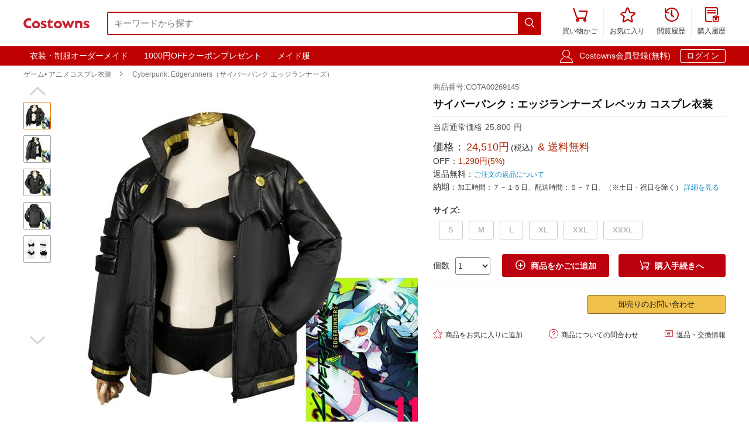

--- FILE ---
content_type: text/html; charset=utf-8
request_url: https://www.costowns.com/rebecca-p_5432.html
body_size: 9733
content:
<!DOCTYPE html>
<html lang="ja">
<head>
    <meta charset="utf-8">
    <meta http-equiv="X-UA-Compatible" content="IE=edge,chrome=1">
    <script>
    function format(num) {
        return (num + '').replace(/(\d{1,3})(?=(\d{3})+(?:$|\.))/g, '$1,');
    }
    function isArray(obj) {
        return obj instanceof Array;
    }
    function isObj(obj) {
        return Object.prototype.toString.call(obj) === '[object Object]'
    }
    function isEmpty(obj) {
        if (isArray(obj)) {
            return obj.length === 0;
        }
        if (isObj(obj)) {
            return Object.keys(obj).length === 0;
        }
        return (typeof obj == "undefined" || obj == null || obj == "" || obj == "0");
    }
    function viewportDimension() {
        var e = window,
            a = 'inner';
        if (!('innerWidth' in window)) {
            a = 'client';
            e = document.documentElement || document.body;
        }
        return {
            width: e[a + 'Width'],
            height: e[a + 'Height']
        };
    }
    function setNewWH(_landing, _Width, _Height) {
        var viewPortWidth, _newHeight;
        viewPortWidth = viewportDimension().width;
        if (viewPortWidth >= _Width) {
            return;
        }
        _newHeight = (_Height * viewPortWidth) / _Width;
        _landing.style.height = _newHeight + 'px';
        _landing.style.width = viewPortWidth + 'px';
        _landing.style.visibility = "visible";
    }
</script>

    
<link rel="preconnect" href="https://www.googletagmanager.com" crossorigin="anonymous" />
<link rel="preconnect" href="https://analytics.cosclt.com" crossorigin="anonymous" />
<link rel="dns-prefetch" href="//analytics.cosclt.com">




        <title>サイバーパンク：エッジランナーズ レベッカ コスプレ衣装 - Costowns</title>
    <meta name="description" content="サイバーパンク：エッジランナーズ レベッカ コスプレ衣装。通常価格25,800円. 価格24,510円(5%OFF). 送料無料. ">
<meta name="keywords" content="レベッカ コスプレ衣装,サイバーパンク：エッジランナーズ コスプレ衣装通販専門店,コスプレ衣装オーダーメイド">
<meta itemprop="name" content="サイバーパンク：エッジランナーズ レベッカ コスプレ衣装 - Costowns">
<meta itemprop="description" content="サイバーパンク：エッジランナーズ レベッカ コスプレ衣装。通常価格25,800円. 価格24,510円(5%OFF). 送料無料. ">
<meta itemprop="image" content="https://res.costowns.com/uploads/goods/1/20221010/0242d529b2854e3bb57f313048f9129e.jpg">
<meta property="og:type" content="product">
<meta property="og:site_name" content="COSTOWNS">
<meta property="fb:page_id" content="costowns">
<meta property="fb:app_id" content="193812735208798">
<meta property="og:price:amount" content="24510.00">
<meta property="og:price:currency" content="JPY">
<meta property="og:title" content="サイバーパンク：エッジランナーズ レベッカ コスプレ衣装 - Costowns">
<meta property="og:description" content="サイバーパンク：エッジランナーズ レベッカ コスプレ衣装。通常価格25,800円. 価格24,510円(5%OFF). 送料無料. ">
<meta property="og:url" content="https://www.costowns.com/rebecca-p_5432.html">
<meta property="og:image" content="https://res.costowns.com/uploads/goods/1/20221010/0242d529b2854e3bb57f313048f9129e.jpg">
<meta property="twitter:card" content="product">
<meta property="twitter:site" content="Costowns">
<meta property="twitter:account_id" content="1234681997097721858">
<meta property="twitter:title" content="サイバーパンク：エッジランナーズ レベッカ コスプレ衣装 - Costowns">
<meta property="twitter:description" content="サイバーパンク：エッジランナーズ レベッカ コスプレ衣装。通常価格25,800円. 価格24,510円(5%OFF). 送料無料. ">
<meta property="twitter:image" content="https://res.costowns.com/uploads/goods/1/20221010/0242d529b2854e3bb57f313048f9129e.jpg">
<meta property="twitter:data1" content="￥">
<meta property="twitter:label1" content="Price">
<meta property="twitter:data2" content="S">
<meta property="twitter:label2" content="サイズ">
<meta name="csrf-param" content="_csrf_whatna">
<meta name="csrf-token" content="d7npGlrcr7vccFHAoYFhtWu6Sq6IFHEJz3riicQD0yAmiYZiaK-ey-UUHpLHtyvhKYw62Md7OXH8FoTKo0mHaw==">

<link href="https://www.costowns.com/rebecca-p_5432.html" rel="canonical">
<link href="https://res.costowns.com/css/mini/CSSiconfontSwiperLayer.css" rel="stylesheet" 0="frontend\assets\AppAsset" 1="frontend\assets\AppAsset">
<link href="https://res.costowns.com/css/mini/pc_goods_index.css" rel="stylesheet" 0="frontend\assets\AppAsset" 1="frontend\assets\AppAsset">
<script>
   var _spec = {"28721":{"items":["S"],"promotionPrice":25800,"discountPrice":24510,"specId":"53648","price":31800,"storeSpecValueIds":["28721"],"valueIds":"28721","salePrice":"24510.00","priceOff":5,"showTimeLimit":false},"28722":{"items":["M"],"promotionPrice":25800,"discountPrice":24510,"specId":"53649","price":31800,"storeSpecValueIds":["28722"],"valueIds":"28722","salePrice":"24510.00","priceOff":5,"showTimeLimit":false},"28723":{"items":["L"],"promotionPrice":25800,"discountPrice":24510,"specId":"53650","price":31800,"storeSpecValueIds":["28723"],"valueIds":"28723","salePrice":"24510.00","priceOff":5,"showTimeLimit":false},"28724":{"items":["XL"],"promotionPrice":25800,"discountPrice":24510,"specId":"53651","price":31800,"storeSpecValueIds":["28724"],"valueIds":"28724","salePrice":"24510.00","priceOff":5,"showTimeLimit":false},"28725":{"items":["XXL"],"promotionPrice":25800,"discountPrice":24510,"specId":"53652","price":31800,"storeSpecValueIds":["28725"],"valueIds":"28725","salePrice":"24510.00","priceOff":5,"showTimeLimit":false},"28726":{"items":["XXXL"],"promotionPrice":25800,"discountPrice":24510,"specId":"53653","price":31800,"storeSpecValueIds":["28726"],"valueIds":"28726","salePrice":"24510.00","priceOff":5,"showTimeLimit":false}};
   var _addCarUrl = 'https://www.costowns.com/cart/add.html';
   var _carUrl = 'https://www.costowns.com/cart.html';
   var _csrfParam = '_csrf_whatna';
   var _csrfToken = 'd7npGlrcr7vccFHAoYFhtWu6Sq6IFHEJz3riicQD0yAmiYZiaK-ey-UUHpLHtyvhKYw62Md7OXH8FoTKo0mHaw==';
   var _goodsId = 5432;
   var _cts = false;
   var _qaUrl = 'https://www.costowns.com/goods/qa.html';
   var _loginQaUrl = 'https://www.costowns.com/member/login.html?f=https%253A%252F%252Fwww.costowns.com%252Frebecca-p_5432.html%2523addQa';
   var _addQaUrl = 'https://www.costowns.com/ap/1.html';
   var _reviewUrl = 'https://www.costowns.com/goods/review.html';
   var _buyNoticeOk,_favoriteWindow,_lodingWindow,_askWindow,_qaWindow;
   var _wholesaleUrl = 'https://www.costowns.com/goods/wholesale.html';
   
</script>    
    <script type="application/ld+json">
            {
                "@context": "http://schema.org/",
                "@type": "Product",
                "name": "サイバーパンク：エッジランナーズ レベッカ コスプレ衣装 - Costowns",
                "image": ["https://res.costowns.com/uploads/goods/1/20221010/0242d529b2854e3bb57f313048f9129e.jpg","https://res.costowns.com/uploads/goods/1/20221010/bc6efd543a06498a86a43bcf324c356f.jpg","https://res.costowns.com/uploads/goods/1/20221010/bfc89b48a237423c84f909df3ac3c256.jpg","https://res.costowns.com/uploads/goods/1/20221010/442701f229d14e4cb7ab00398497170e.jpg","https://res.costowns.com/uploads/goods/1/20221010/c55cf8d535834b488dee1a395f18fd9d.jpg"],
                "description": "サイバーパンク：エッジランナーズ レベッカ コスプレ衣装。通常価格25,800円. 価格24,510円(5%OFF). 送料無料. ",
                "sku": "53653",
                "mpn": "COTA00269145",
                "brand": {
                    "@type": "Brand",
                    "name": "Costowns"
                },

            
                 "url": "https://www.costowns.com/rebecca-p_5432.html",

                "offers": {
                    "@type": "Offer",
                    "url": "https://www.costowns.com/rebecca-p_5432.html",
                    "priceCurrency": "JPY",
                    "price": "24510.00",
                    "itemCondition": "http://schema.org/NewCondition",
                    "availability": "http://schema.org/InStock",
                    "seller": {
                        "@type": "Organization",
                        "name": "Costowns"
                    }
                }
            }
    </script>

    <script type="application/ld+json">
        {
            "@context": "https://schema.org",
            "@type": "BreadcrumbList",
            "itemListElement": [
                              {
                    "@type": "ListItem",
                    "position": 1,
                    "name": "ゲーム&bull; アニメコスプレ衣装",
                    "item": "https://www.costowns.com/cosplay-pc_1.html"
                },                              {
                    "@type": "ListItem",
                    "position": 2,
                    "name": "Cyberpunk: Edgerunners（サイバーパンク エッジランナーズ）",
                    "item": "https://www.costowns.com/cyberpunk-edgerunners-c_559.html"
                }                          ]
        }
    </script>


    


<script>

    const LINE_QR_IMAGE_URL = 'https://res.costowns.com/img/line.jpg';

    window.dataLayer = window.dataLayer || [];

        (function(w,d,s,l,i){w[l]=w[l]||[];w[l].push({'gtm.start':
            new Date().getTime(),event:'gtm.js'});var f=d.getElementsByTagName(s)[0],
        j=d.createElement(s),dl=l!='dataLayer'?'&l='+l:'';j.async=true;j.src=
        'https://www.googletagmanager.com/gtm.js?id='+i+dl;f.parentNode.insertBefore(j,f);
    })(window,document,'script','dataLayer','GTM-5NQGLDL9');

        var _mtm = window._mtm = window._mtm || [];
    _mtm.push({'mtm.startTime': (new Date().getTime()), 'event': 'mtm.Start'});
    (function() {
        var d=document, g=d.createElement('script'), s=d.getElementsByTagName('script')[0];
        g.async=true; g.src='https://analytics.cosclt.com/js/container_CBDM8fGW.js'; s.parentNode.insertBefore(g,s);
    })();

</script>

<script src="https://res.costowns.com/js/analytics-events.js" defer crossorigin="anonymous" referrerpolicy="origin"></script>







</head>
<body>






    <noscript><iframe src="https://www.googletagmanager.com/ns.html?id=GTM-5NQGLDL9" height="0" width="0" style="display:none;visibility:hidden"></iframe></noscript>




<!--[if IE]>
<p class="browserupgrade">You are using an <strong>outdated</strong> browser. Please <a href="https://browsehappy.com/">upgrade your browser</a> to improve your experience and security.</p>
<![endif]-->


<div id="cHeader">
    <div class="cLogoSearch">
        <a href="https://www.costowns.com/"><img src="https://res.costowns.com/logo.png" alt="Costowns's Logo"></a>
        <div class="cSearchBox">
            <form action="https://www.costowns.com/search.html">
                <div class="cSearchInBox"><input type="text" name="k" placeholder="キーワードから探す" value=""></div>
                <button class="cSearchButton"><i class="iconfont">&#xe6ac;</i></button>
            </form>
        </div>
    </div>
    <ul class="cMenu">
                <li><a href="https://www.costowns.com/cart.html"><span id="carNumElement" class="cCarNum dn"></span><i class="iconfont">&#xe698;</i><br>買い物かご</a></li>
                <li><a href="https://www.costowns.com/center/favorite.html"><i class="iconfont">&#xe6a0;</i><br>お気に入り</a></li>
        <li><a href="https://www.costowns.com/center/history.html"><i class="iconfont">&#xe6f3;</i><br>閲覧履歴</a></li>
        <li class="cLastLi"><a href="https://www.costowns.com/center/order.html"><i class="iconfont">&#xe723;</i><br>購入履歴</a></li>
    </ul>
</div>

<div id="cNav">
    <div id="cNavBox">
        <style>
    .cKeywords{
        display: flex;
        justify-content: flex-start;
    }
    .cKeywords a, .cLogin a{
        display: inline-block;
        color: #ffffff;
        font-size: 1.4rem;
        margin: 0.5rem 0.5rem 0.5rem 0;
        border: 1px solid #bf0000;
        padding:0.3rem 1rem;
        text-decoration: none;
        border-radius: 0.3rem;
    }
    .cKeywords a:hover, .cLogin a.aButton{
        border: 1px solid #ffffff;
    }
</style>


<div class="cKeywords">
            <a href="https://www.costowns.com/custom.html">衣装・制服オーダーメイド</a>
            <a href="https://www.costowns.com/coupon/6.html">1000円OFFクーポンプレゼント</a>
            <a href="https://www.costowns.com/maid-c_35.html">メイド服</a>
    </div>        <div class="cLogin">
            <i class="iconfont">&#xe6b8;</i>
                        <a rel="nofollow" href="https://www.costowns.com/member/register.html?f=https%253A%252F%252Fwww.costowns.com%252Frebecca-p_5432.html">Costowns会員登録(無料)</a>
            <a rel="nofollow" class="aButton" href="https://www.costowns.com/member/login.html?f=https%253A%252F%252Fwww.costowns.com%252Frebecca-p_5432.html">ログイン</a>
                    </div>
    </div>
</div>


<div id="cBreadcrumbs">
        <a href="https://www.costowns.com/cosplay-pc_1.html">ゲーム• アニメコスプレ衣装</a><i class="iconfont">&#xe6a7;</i>        <a href="https://www.costowns.com/cyberpunk-edgerunners-c_559.html">Cyberpunk: Edgerunners（サイバーパンク エッジランナーズ）</a>    </div>
<div id="cBox">
    <div id="thumbViewBox">
        <div id="thumbSwiperPrev"><i class="iconfont">&#xe6cd;</i></div>
        <div class="swiper-container">
            <div class="swiper-wrapper">
                                    <div class="swiper-slide">
                        <img class="thumbSmallImg thumbSelected" height="45" width="45" orig-url="https://res.costowns.com/uploads/goods/1/20221010/0242d529b2854e3bb57f313048f9129e.jpg" src="https://res.costowns.com/uploads/goods/1/20221010/0242d529b2854e3bb57f313048f9129e_45_45_75.jpg" alt="サイバーパンク：エッジランナーズ レベッカ コスプレ衣装 Cyberpunk: Edgerunners（サイバーパンク エッジランナーズ） 0">
                    </div>
                                    <div class="swiper-slide">
                        <img class="thumbSmallImg" height="45" width="45" orig-url="https://res.costowns.com/uploads/goods/1/20221010/bc6efd543a06498a86a43bcf324c356f.jpg" src="https://res.costowns.com/uploads/goods/1/20221010/bc6efd543a06498a86a43bcf324c356f_45_45_75.jpg" alt="サイバーパンク：エッジランナーズ レベッカ コスプレ衣装 Cyberpunk: Edgerunners（サイバーパンク エッジランナーズ） 1">
                    </div>
                                    <div class="swiper-slide">
                        <img class="thumbSmallImg" height="45" width="45" orig-url="https://res.costowns.com/uploads/goods/1/20221010/bfc89b48a237423c84f909df3ac3c256.jpg" src="https://res.costowns.com/uploads/goods/1/20221010/bfc89b48a237423c84f909df3ac3c256_45_45_75.jpg" alt="サイバーパンク：エッジランナーズ レベッカ コスプレ衣装 Cyberpunk: Edgerunners（サイバーパンク エッジランナーズ） 2">
                    </div>
                                    <div class="swiper-slide">
                        <img class="thumbSmallImg" height="45" width="45" orig-url="https://res.costowns.com/uploads/goods/1/20221010/442701f229d14e4cb7ab00398497170e.jpg" src="https://res.costowns.com/uploads/goods/1/20221010/442701f229d14e4cb7ab00398497170e_45_45_75.jpg" alt="サイバーパンク：エッジランナーズ レベッカ コスプレ衣装 Cyberpunk: Edgerunners（サイバーパンク エッジランナーズ） 3">
                    </div>
                                    <div class="swiper-slide">
                        <img class="thumbSmallImg" height="45" width="45" orig-url="https://res.costowns.com/uploads/goods/1/20221010/c55cf8d535834b488dee1a395f18fd9d.jpg" src="https://res.costowns.com/uploads/goods/1/20221010/c55cf8d535834b488dee1a395f18fd9d_45_45_75.jpg" alt="サイバーパンク：エッジランナーズ レベッカ コスプレ衣装 Cyberpunk: Edgerunners（サイバーパンク エッジランナーズ） 4">
                    </div>
                            </div>
        </div>
        <div id="thumbSwiperNext"><i class="iconfont">&#xe6d0;</i></div>
    </div>
    <div id="bigImgOutBox">
        <div id="bigImgBox">
            <div class="img-zoom-lens"></div>
            <img id="thumbBigImg"
                 width="600"
                 height="600"
                 origin-src="https://res.costowns.com/uploads/goods/1/20221010/0242d529b2854e3bb57f313048f9129e.jpg"
                 src="https://res.costowns.com/uploads/goods/1/20221010/0242d529b2854e3bb57f313048f9129e_600_600_75.jpg" alt="サイバーパンク：エッジランナーズ レベッカ コスプレ衣装元の画像"/>
            <div id="thumbBigImgShow"></div>
        </div>
        <p class="thumbImgNotice">画像にマウスを合わせると拡大されます</p>
            </div>
    <div id="goodsInfoBox">
        <p class="goodsSn">商品番号:COTA00269145</p>
        <h1>サイバーパンク：エッジランナーズ レベッカ コスプレ衣装</h1>
                <p class="showPrice" >当店通常価格<span id="showPriceBox">25,800</span>円</p>
        <div class="priceBox">
            <div class="timeLimit" style="display: none;" ><i class="iconfont">&#xe6bb;</i>期間限定価格</div>
            <div class="salePrice">価格：<span id="salePrice">24,510円</span><i>(税込)</i><span> & 送料無料</span></div>
            <div class="saleOff" id="offBox" >OFF：<span>1,290円(5%)</span></div>
            <div class="endTime" style="display: none;" >終了時間：1970-01-01 09:00</div>
            <p class="theNotice"><span>返品無料：</span><a href="https://www.costowns.com/help/return.html">ご注文の返品について</a></p>
            <p class="theNotice"><span>納期：</span>加工時間：７－１５日、配送時間：５－７日。（※土日・祝日を除く） <a href="https://www.costowns.com/help/shipping.html">詳細を見る</a></p>
        </div>
        <div class="shipingOutBox">
            
            <div class="shipingNotice">
                
                            </div>

        </div>


        <div class="skuBox">
                                        <div class="skuInbox">
                    <h2 class="skuName">
                        <span class="skuNameSpan">サイズ</span>: <span class="choseAttr">
                                                    </span>
                    </h2>
                    <div class="skuAttrBox">
                                                                                    <div class="attrFlag attrIdTextBox "
                                     data-is-custom="0"
                                     data-show-value="S"
                                     data-attr="28721"
                                     data-bigimg="">
                                    <div class="attrIdText ">
                                        <div class="showText">S</div>
                                                                            </div>
                                </div>
                                                                                                                <div class="attrFlag attrIdTextBox "
                                     data-is-custom="0"
                                     data-show-value="M"
                                     data-attr="28722"
                                     data-bigimg="">
                                    <div class="attrIdText ">
                                        <div class="showText">M</div>
                                                                            </div>
                                </div>
                                                                                                                <div class="attrFlag attrIdTextBox "
                                     data-is-custom="0"
                                     data-show-value="L"
                                     data-attr="28723"
                                     data-bigimg="">
                                    <div class="attrIdText ">
                                        <div class="showText">L</div>
                                                                            </div>
                                </div>
                                                                                                                <div class="attrFlag attrIdTextBox "
                                     data-is-custom="0"
                                     data-show-value="XL"
                                     data-attr="28724"
                                     data-bigimg="">
                                    <div class="attrIdText ">
                                        <div class="showText">XL</div>
                                                                            </div>
                                </div>
                                                                                                                <div class="attrFlag attrIdTextBox "
                                     data-is-custom="0"
                                     data-show-value="XXL"
                                     data-attr="28725"
                                     data-bigimg="">
                                    <div class="attrIdText ">
                                        <div class="showText">XXL</div>
                                                                            </div>
                                </div>
                                                                                                                <div class="attrFlag attrIdTextBox "
                                     data-is-custom="0"
                                     data-show-value="XXXL"
                                     data-attr="28726"
                                     data-bigimg="">
                                    <div class="attrIdText ">
                                        <div class="showText">XXXL</div>
                                                                            </div>
                                </div>
                                                                        </div>
                </div>
                    </div>

                <div class="buyBox">
            <div class="buyNumBox">
                <span>個数</span>
                <select id="numInputBox">
                                            <option value="1">1</option>
                                            <option value="2">2</option>
                                            <option value="3">3</option>
                                            <option value="4">4</option>
                                            <option value="5">5</option>
                                            <option value="6">6</option>
                                            <option value="7">7</option>
                                            <option value="8">8</option>
                                            <option value="9">9</option>
                                            <option value="10">10</option>
                                    </select>
            </div>
            <div class="carBox">
                <button id="addToCar"><i class="iconfont">&#xe614;</i>商品をかごに追加</button>
                <button id="buyDirect"><i class="iconfont">&#xe698;</i>購入手続きへ</button>
            </div>
        </div>


        
        

        <hr class="buyOnAmazonDivider">


        <div id="buyOnAmazonBox" style="justify-content: flex-end" >
            
            <div id="wholesaleInBox">
                <button id="wholesaleButton" data-url="">卸売りのお問い合わせ</button>
            </div>
        </div>


        <div class="carHelpBox">

            
            <button id="setFavorite"
                    data-login-url="https://www.costowns.com/member/login.html?f=https%253A%252F%252Fwww.costowns.com%252Frebecca-p_5432.html%2523setFavorite"
                    data-register-url="https://www.costowns.com/member/register.html?f=https%253A%252F%252Fwww.costowns.com%252Frebecca-p_5432.html%2523setFavorite"
                    data-goodsId="5432"
                    data-favorite-url="https://www.costowns.com/favorite/favorite.html"
                    data-favorite-center-url="https://www.costowns.com/center/favorite.html"><i class="iconfont">&#xe6a0;</i>商品をお気に入りに追加</button>
            <button id="askBox" data-url="https://www.costowns.com/goods/ask.html"><i class="iconfont">&#xe6a3;</i>商品についての問合わせ</button>

                        <button class="rb" onclick="window.open('https://www.costowns.com/help/return.html', '_blank')"><i class="iconfont">&#xe60f;</i>返品・交換情報</button>
            
        </div>
    </div>
</div>

<div id="cRecommendGoodsBox" class="borderTop1Ccc itemListBox">
    <h2 class="titleH2">この商品に関連するスポンサー プロダクト</h2>
    <div class="cRecommendGoodsInBox">
        <div class="swiper-container">
            <div class="swiper-wrapper">
                                    <div class="swiper-slide">
                        <div class="rankGoodsBox">
                            <div class="rankGoodsImgBox"><a href="https://www.costowns.com/rebecca-p_5454.html"><img width="180" height="180" src="https://res.costowns.com/uploads/goods/1/20221011/ca0e025984304f17a8c6798e55eb72c4_180_180_75.jpg" alt="サイバーパンク エッジランナーズ レベッカ コスプレウィッグ"></a></div>
                            <p class="goodsTitle"><a href="https://www.costowns.com/rebecca-p_5454.html">サイバーパンク エッジランナーズ レベッカ コスプレウィッグ</a></p>
                            <p class="goodsPrice"><strong>6,800<i>円</i></strong><span>送料無料</span></p>

                                                    </div>
                    </div>
                            </div>
        </div>
        <div class="swiper-button-prev swiper-button-black" id="cRecommendGoodsPrev"></div>
        <div class="swiper-button-next swiper-button-black" id="cRecommendGoodsNext"></div>
    </div>
</div>

<div class="goodsDetailTitleBox">
    <hr class="cDivider">
    <h2 class="titleH2">商品説明</h2>
</div>





<div id="goodsDetailContent"><table style="border-collapse: collapse; width: 100%;" border="1">
<tbody>
<tr>
<td style="border-bottom: 1px dashed #cac5c5; width: 30%; text-align: right; padding: 0.5rem;"><strong>商品種類：</strong></td>
<td style="border-bottom: 1px dashed #cac5c5; text-align: left; padding: 0.5rem; width: 69.9511%;">ゲーム&bull; アニメコスプレ衣装 / Cyberpunk: Edgerunners（サイバーパンク エッジランナーズ）</td>
</tr>
<tr>
<td style="border-bottom: 1px dashed #cac5c5; width: 30%; text-align: right; padding: 0.5rem;"><strong>商品状態：</strong></td>
<td style="border-bottom: 1px dashed #cac5c5; text-align: left; padding: 0.5rem; width: 69.9511%;">新品未使用</td>
</tr>
<tr>
<td style="border-bottom: 1px dashed #cac5c5; width: 30%; text-align: right; padding: 0.5rem;"><strong>セット内容：</strong></td>
<td style="border-bottom: 1px dashed #cac5c5; text-align: left; padding: 0.5rem; width: 69.9511%;">コート、ショーツ、ブラジャー、髪飾り、タトゥーシール</td>
</tr>
<tr>
<td style="border-bottom: 1px dashed #cac5c5; width: 30%; text-align: right; padding: 0.5rem;"><strong>素材：</strong></td>
<td style="border-bottom: 1px dashed #cac5c5; text-align: left; padding: 0.5rem; width: 69.9511%;">コスプレ専用生地</td>
</tr>
<tr>
<td style="border-bottom: 1px dashed #cac5c5; width: 30%; text-align: right; padding: 0.5rem;"><strong>サイズ：</strong></td>
<td style="border-bottom: 1px dashed #cac5c5; text-align: left; padding: 0.5rem; width: 69.9511%;">S、M、L、XL</td>
</tr>
<tr>
<td style="border-bottom: 1px dashed #cac5c5; width: 30%; text-align: right; padding: 0.5rem;"><strong>コスプレ人物：</strong></td>
<td style="border-bottom: 1px dashed #cac5c5; text-align: left; padding: 0.5rem; width: 69.9511%;">レベッカ『サイバーパンク：エッジランナーズ』</td>
</tr>
<tr>
<td style="border-bottom: 1px dashed #cac5c5; width: 30%; text-align: right; padding: 0.5rem;"><strong>使用場所：</strong></td>
<td style="border-bottom: 1px dashed #cac5c5; text-align: left; padding: 0.5rem; width: 69.9511%;">パーティー、イベント、ゲーム、撮影会、出演活動、治療、トレーニング</td>
</tr>
<tr>
<td style="border-bottom: 1px dashed #cac5c5; width: 30%; text-align: right; padding: 0.5rem;"><strong>収納方法：</strong></td>
<td style="border-bottom: 1px dashed #cac5c5; text-align: left; padding: 0.5rem; width: 69.9511%;">他の衣類と同じく、清潔に乾燥を保ち、鋭い物によっての破れを避けてください。</td>
</tr>
<tr>
<td style="border-bottom: 1px dashed #cac5c5; width: 30%; text-align: right; padding: 0.5rem;"><strong>コスプレ対象：</strong></td>
<td style="border-bottom: 1px dashed #cac5c5; text-align: left; padding: 0.5rem; width: 69.9511%;">コスプレ愛好家、アニメや漫画、ゲームファン、出演者</td>
</tr>
</tbody>
</table>
<p style="margin-top: 20px;">レベッカは、アニメ『サイバーパンク：エッジランナーズ』の登場キャラクター。</p>
<p>ナイトシティで傭兵稼業をしているエッジランナーの一人でピラルの妹。</p>
<p>主に陽動や銃撃をメインで行い、特に銃撃に関してはトリガーハッピー気味で二挺拳銃や重火器で戦う。</p>
<p>前半では危ない部分も多々見られたがその度にデイヴィッドのサンデヴィスタンに救われていた。</p>
<p>日本語版の音声ではレベッカで統一されているが、英語版では「Becca」と愛称で呼ばれる場合もある。</p></div>
<div id="goodsDetailImgs"><p><img class="lazyload" alt="サイバーパンク：エッジランナーズ レベッカ コスプレ衣装-1" data-src="https://res.costowns.com/uploads/goods/0/0/20221010/d62297b49c054b37be11828b52195b80.jpg" src="[data-uri]" width="750" height="469" /></p>
<p><img class="lazyload" alt="サイバーパンク：エッジランナーズ レベッカ コスプレ衣装-2" data-src="https://res.costowns.com/uploads/goods/0/0/20221010/1080b0e8150749d9a7938fe7a7a5709a.jpg" src="[data-uri]" width="750" height="918" /></p>
<p><img class="lazyload" alt="サイバーパンク：エッジランナーズ レベッカ コスプレ衣装-3" data-src="https://res.costowns.com/uploads/goods/0/0/20221010/268183b578264d60895abe395990050f.jpg" src="[data-uri]" width="750" height="993" /></p>
<p><img class="lazyload" alt="サイバーパンク：エッジランナーズ レベッカ コスプレ衣装-4" data-src="https://res.costowns.com/uploads/goods/0/0/20221010/0509f427552749dea0b8be8f765566b9.jpg" src="[data-uri]" width="750" height="962" /></p>
<p><img class="lazyload" alt="サイバーパンク：エッジランナーズ レベッカ コスプレ衣装-5" data-src="https://res.costowns.com/uploads/goods/0/0/20221010/e572ab86e59c44e9a7d5f688efa825e9.jpg" src="[data-uri]" width="750" height="1026" /></p>
<p><img class="lazyload" alt="サイバーパンク：エッジランナーズ レベッカ コスプレ衣装-6" data-src="https://res.costowns.com/uploads/goods/0/0/20221010/efeaa2eae649410ab2b0659cb259ef78.jpg" src="[data-uri]" width="750" height="786" /></p>
<p><img class="lazyload" alt="サイバーパンク：エッジランナーズ レベッカ コスプレ衣装-7" data-src="https://res.costowns.com/uploads/goods/0/0/20221010/b22d579bd28447d690cb13bebd1df0a8.jpg" src="[data-uri]" /></p>
<p><img class="lazyload" alt="サイバーパンク：エッジランナーズ レベッカ コスプレ衣装-8" data-src="https://res.costowns.com/uploads/goods/0/0/20221010/5138268dc5244120bc01d18b9dc6d442.jpg" src="[data-uri]" /></p>
<p><img class="lazyload" alt="サイバーパンク：エッジランナーズ レベッカ コスプレ衣装-9" data-src="https://res.costowns.com/uploads/goods/0/0/20221010/13410c5cba9d4c69ad1ce01b20d25dd5.jpg" src="[data-uri]" width="750" height="684" /></p>
<p><img class="lazyload" alt="サイバーパンク：エッジランナーズ レベッカ コスプレ衣装-10" data-src="https://res.costowns.com/uploads/goods/0/0/20221010/1f3771e1322e441ca198eea32068188e.jpg" src="[data-uri]" width="750" height="688" /></p>
<p><img class="lazyload" alt="サイバーパンク：エッジランナーズ レベッカ コスプレ衣装-11" data-src="https://res.costowns.com/uploads/goods/0/0/20221010/ba267b6946f444b0b94564d4c4ee3c06.jpg" src="[data-uri]" width="750" height="677" /></p>
<p><img class="lazyload" alt="サイバーパンク：エッジランナーズ レベッカ コスプレ衣装-12" data-src="https://res.costowns.com/uploads/goods/0/0/20221010/dffa7a5c3fb0482c8d10140cc1a7aa91.jpg" src="[data-uri]" /></p></div>


<div id="cRecommendGoods2Box" class="borderTop1Ccc itemListBox">
    <h2 class="titleH2">この商品を買った人はこんな商品も買っています</h2>
    <div class="cRecommendGoodsInBox">
        <div class="swiper-container">
            <div class="swiper-wrapper">
                                    <div class="swiper-slide">
                        <div class="rankGoodsBox">
                            <div class="rankGoodsImgBox"><a href="https://www.costowns.com/cosplay-costume-p_4803.html"><img width="180" height="180" src="https://res.costowns.com/uploads/goods/1/20220720/a697ade3fe234c63b5f1e57d216369ed_144_144_75.jpg" alt="サイバーパンク エッジランナーズ ルーシー コスプレ衣装 女主人公 cosplay 仮装 変装"></a></div>
                            <p class="goodsTitle"><a href="https://www.costowns.com/cosplay-costume-p_4803.html">サイバーパンク エッジランナーズ ルーシー コスプレ衣装 女主人公 cospl...</a></p>
                            <p class="goodsPrice"><strong>29,800<i>円</i></strong><span>送料無料</span></p>
                            
                        </div>
                    </div>
                                    <div class="swiper-slide">
                        <div class="rankGoodsBox">
                            <div class="rankGoodsImgBox"><a href="https://www.costowns.com/cosplay-costume-p_4931.html"><img width="180" height="180" src="https://res.costowns.com/uploads/goods/1/20221010/43341f89dbc9468cbadd55381c937441_144_144_75.jpg" alt="デイビッド コスプレ衣装 アニメ 『サイバーパンク：エッジランナーズ』主人公 デイヴィッド・マルティネス cosplay 仮装 変装"></a></div>
                            <p class="goodsTitle"><a href="https://www.costowns.com/cosplay-costume-p_4931.html">デイビッド コスプレ衣装 アニメ 『サイバーパンク：エッジランナーズ』主人公 ...</a></p>
                            <p class="goodsPrice"><strong>21,800<i>円</i></strong><span>送料無料</span></p>
                            
                        </div>
                    </div>
                                    <div class="swiper-slide">
                        <div class="rankGoodsBox">
                            <div class="rankGoodsImgBox"><a href="https://www.costowns.com/cosplay-costume-p_5747.html"><img width="180" height="180" src="https://res.costowns.com/uploads/goods/1/20221123/2fb30c8f5c364a0587fcd36ccdc55251_144_144_75.jpg" alt="サイバーパンク: エッジランナーズ デイビッド 制服 コスプレ衣装 主人公 デイヴィッド・マルティネス スーツ cosplay 仮装 変装"></a></div>
                            <p class="goodsTitle"><a href="https://www.costowns.com/cosplay-costume-p_5747.html">サイバーパンク: エッジランナーズ デイビッド 制服 コスプレ衣装 主人公 デ...</a></p>
                            <p class="goodsPrice"><strong>23,800<i>円</i></strong><span>送料無料</span></p>
                            
                        </div>
                    </div>
                            </div>
        </div>
        <div class="swiper-button-prev swiper-button-black" id="cRecommendGoods2Prev"></div>
        <div class="swiper-button-next swiper-button-black" id="cRecommendGoods2Next"></div>
    </div>
</div>


<div class="borderTop1Ccc itemListBox titleBox mt2">
    <h2 class="titleH2">カスタマー Q＆A</h2>
</div>
<div id="cReviewSearchBox">
    <div class="cReviewInbox">
        <i class="iconfont reviewSearchIcon">&#xe6ac;</i>
        <input type="text" id="reviewSearch" placeholder="不明な点がある場合回答を検索" value="">
        <i id="reviewSearchDel" class="iconfont reviewCloseIcon">&#xe69a;</i>
    </div>
</div>

<div id="cReviewItems">
    <div id="cQaBox">
            </div>
    <div id="getMoreQaBox" class="cReviewItemBox borderNone dn">
        <dl>
            <dt></dt>
            <dd>
                <span
                        id="getMoreReview"
                        class="cReviewMore"
                        data-pageSize="5"
                        data-totalPage="0"
                        data-currentPage="0">その他の回答済みの質問を表示（0）
                </span>
            </dd>
        </dl>
    </div>
</div>


<div id="addQa">
    <div class="addQaInBox"><span>お探しの回答が見つかりませんか？</span><button id="actAddQa">質問を投稿</button></div>
</div>




<div style="padding-top: 1rem;padding-bottom: 5rem;">
    
<style>
    #h_adv{}
    #h_adv a{display:block;width: 120rem;height: 6rem;margin: 0 auto;}
    #h_adv a img{width: 100%;height: 100%;}
</style>
<div id="h_adv"><a data-role="none" data-ajax="false" href="https://www.costowns.com/fate-c_3/2.html"><img src="https://res.costowns.com/img/l/lo_top.jpg" alt="Fateシリーズ　コスプレ衣装通販"></a></div></div>

<div id="cfooter">
    <div id="cNsnBox">
        <div id="cLineBox"><img src="https://res.costowns.com/img/sns/line1.jpg?v=1" alt="SNS"></div>
        <div id="cOtherNsnBox">
            <p class="cOtherNsnTitle">お得情報配信中</p>
            <div class="cOtherNsnList">
                <a href="https://www.youtube.com/channel/UCSgOCqfThw9fxKcVzwa2U2A"><img src="https://res.costowns.com/img/sns/100x100/youtube.png" alt="youtube"></a>
                <a href="https://twitter.com/JPcostowns"><img src="https://res.costowns.com/img/sns/100x100/twitter.png" alt="twitter"></a>
                <a href="https://www.instagram.com/costownsjp"><img src="https://res.costowns.com/img/sns/100x100/instagram.png" alt="instagram"></a>
                <a href="https://www.facebook.com/costowns"><img src="https://res.costowns.com/img/sns/100x100/facebook.png" alt="facebook"></a>
                <a href="https://www.pinterest.jp/jpCostowns"><img src="https://res.costowns.com/img/sns/100x100/pinterest.png" alt="pinterest"></a>
            </div>
        </div>
    </div>
    <div id="footerHelpLongBox">
        <div class="footerHelpInBox">
            <div class="cHelpList">
                <p>ヘルプ・問い合わせ</p>
                <a href="https://www.costowns.com/help.html">ヘルプ</a>
                <a href="https://www.costowns.com/help/contact-us.html">お問い合わせ</a>
            </div>
            <div class="cHelpList">
                <p>ご利用ガイド</p>
                <a href="https://www.costowns.com/help/register.html">会員登録について</a>
                <a href="https://www.costowns.com/help/process.html">商品プロセスについて</a>
                <a href="https://www.costowns.com/help/coupon-point.html">クーポン券とポイントについて</a>
            </div>
            <div class="cHelpList">
                <p>アフターサービス</p>
                <a href="https://www.costowns.com/help/payment.html">お支払いについて</a>
                <a href="https://www.costowns.com/help/shipping.html">配送料金と配送日数について</a>
                <a href="https://www.costowns.com/help/return.html">返品・交換について</a>
            </div>
        </div>

    </div>
    <div class="rulerBox">
        <a href="https://www.costowns.com/help/terms-of-service.html">利用規約</a>
        <a href="https://www.costowns.com/help/privacy-policy.html">個人情報保護方針</a>
        <a href="https://www.costowns.com/help/about-us.html">会社情報</a>
    </div>
    <p id="copyrightBox">&copy;Costowns.com | <a href="https://www.costowns.com/blog.html">公式ブログ</a></p>
</div>

<script src="https://res.costowns.com/js/mini/JSjquerysSwiperLazysizesAxiosLayer.js" 0="frontend\assets\AppAsset" 1="frontend\assets\AppAsset"></script>
<script src="https://res.costowns.com/js/mini/pc_goods_index.js" 0="frontend\assets\AppAsset" 1="frontend\assets\AppAsset"></script>


</body>
</html>
